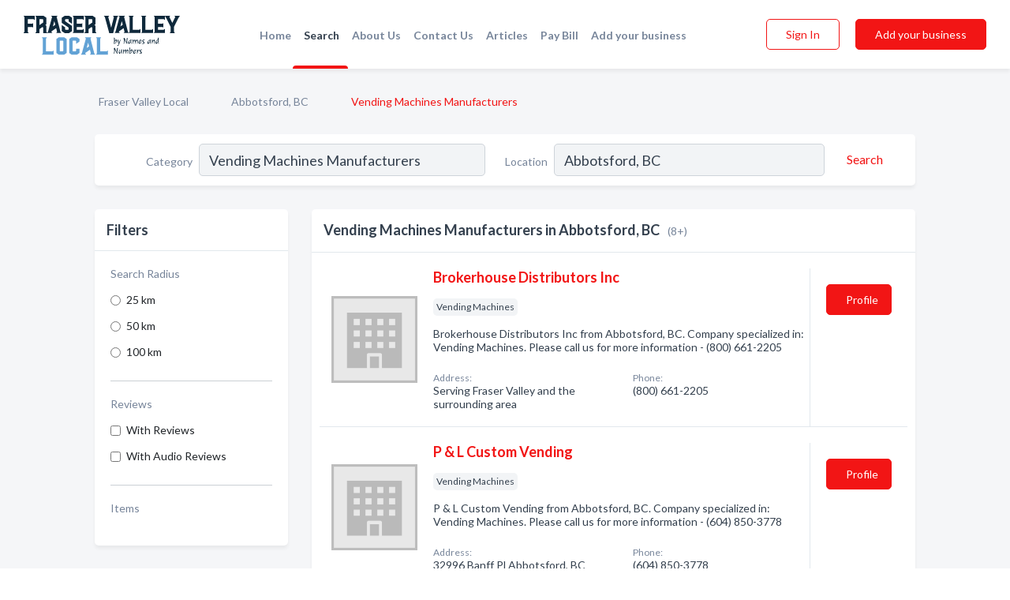

--- FILE ---
content_type: text/html; charset=utf-8
request_url: https://www.fraservalleylocal.ca/l/abbotsford-bc/vending-machines
body_size: 6475
content:




<!DOCTYPE html>
<html lang="en">
    <head>
        <meta charset="utf-8">
        <meta name=viewport content="width=device-width, initial-scale=1">
        <meta http-equiv="X-UA-Compatible" content="IE=edge">
        <meta name="viewport" content="width=device-width, initial-scale=1, shrink-to-fit=no">
        <meta name="description" content="All Vending Machines Manufacturers in Abbotsford, BC - Brokerhouse Distributors Inc, P &amp; L Custom Vending, Ryan Vending, Summit Vending Inc, Fraser Valley…">
        <meta name="robots" content="index,follow" />
        <meta property="og:type" content="website" />
        <meta property="og:site_name" content="Fraser Valley Local" />
        <meta property="og:title" content="Vending Machines Manufacturers in Abbotsford, BC - Fraser Valley Local">
        <meta property="og:description" content="All Vending Machines Manufacturers in Abbotsford, BC - Brokerhouse Distributors Inc, P &amp; L Custom Vending, Ryan Vending, Summit Vending Inc, Fraser Valley…">
        <meta property="og:url" content="https://www.fraservalleylocal.ca/l/abbotsford-bc/vending-machines" />
        <meta property="og:image" content="https://d1kt42kcgauvuz.cloudfront.net/static/fraservalley/images/other/splash_screen.png">
        <link rel="canonical" href="https://www.fraservalleylocal.ca/l/abbotsford-bc/vending-machines" />
        
        
<link rel="apple-touch-icon" sizes="180x180" href="https://d1kt42kcgauvuz.cloudfront.net/static/fraservalley/images/favicon/apple-touch-icon.png">
<link rel="icon" type="image/png" sizes="32x32" href="https://d1kt42kcgauvuz.cloudfront.net/static/fraservalley/images/favicon/favicon-32x32.png">
<link rel="icon" type="image/png" sizes="16x16" href="https://d1kt42kcgauvuz.cloudfront.net/static/fraservalley/images/favicon/favicon-16x16.png">
<link rel="manifest" href="/static/fraservalley/images/favicon/site.webmanifest">
<meta name="theme-color" content="#62A2D5">
        



    <script async src="https://www.googletagmanager.com/gtag/js?id=G-8C8BWHNCDX"></script>


    <script async src="https://www.googletagmanager.com/gtag/js?id=UA-106048875-15"></script>




<script>
    window.dataLayer = window.dataLayer || [];
    function gtag(){dataLayer.push(arguments);}
    gtag('js', new Date());
    
    gtag('config', "G-8C8BWHNCDX");
    
    
     gtag('config', "UA-106048875-15");
    

</script>



        <!-- Google Tag Manager -->
        <!-- FB Pixel -->

        <title>Vending Machines Manufacturers in Abbotsford, BC - Fraser Valley Local</title>
        <script type="text/javascript"> window.CSRF_TOKEN = "UZKtPCpHA0bDx8GAIfSDRudVCmZEPaawWxeik9CTlLiPuSq7mRCn0eGbGx2034rJ"; </script>
        <script>
    var cossd_info = {};
    cossd_info.page_tpye = 'location-category-page';
</script>
        
            <link rel="stylesheet" href="https://d1kt42kcgauvuz.cloudfront.net/static/fraservalley/css/location_category-bundle.min.css?v=834142058988970" />
        
        
            <link rel="stylesheet" href="https://fonts.googleapis.com/css?family=Lato:400,700&amp;display=swap" />
        
        
        
            

<script type="application/ld+json">
    {
      "@context": "https://schema.org",
      "@type": "LocalBusiness",
      "name": "Brokerhouse Distributors Inc",
      
        "image": "https://d1kt42kcgauvuz.cloudfront.net/static/website/images/default-biz-logos/company-logo-placeholder.png",
      
      "@id": "/biz/4093/brokerhouse-distributors-inc"
      
        ,"telephone": "(800) 661-2205"
      
      
      
      
          ,"geo": {
            "@type": "GeoCoordinates",
            "latitude": 49.0870243,
            "longitude": -122.337708
          }
      
    }
</script>

<script type="application/ld+json">
    {
      "@context": "https://schema.org",
      "@type": "LocalBusiness",
      "name": "P &amp; L Custom Vending",
      
        "image": "https://d1kt42kcgauvuz.cloudfront.net/static/website/images/default-biz-logos/company-logo-placeholder.png",
      
      "@id": "/biz/10086/p-l-custom-vending"
      
        ,"telephone": "(604) 850-3778"
      
      
      
          ,"address": {
            "@type": "PostalAddress",
            "streetAddress": "32996 Banff Pl",
            "addressLocality": "Abbotsford",
            "addressRegion": "BC",
            
            "addressCountry": "CA"
          }
      
      
          ,"geo": {
            "@type": "GeoCoordinates",
            "latitude": 49.065907,
            "longitude": -122.310387
          }
      
    }
</script>

<script type="application/ld+json">
    {
      "@context": "https://schema.org",
      "@type": "LocalBusiness",
      "name": "Ryan Vending",
      
        "image": "https://d1kt42kcgauvuz.cloudfront.net/static/website/images/default-biz-logos/company-logo-placeholder.png",
      
      "@id": "/biz/4095/ryan-vending"
      
        ,"telephone": "(604) 516-8656"
      
      
      
      
          ,"geo": {
            "@type": "GeoCoordinates",
            "latitude": 49.0870243,
            "longitude": -122.337708
          }
      
    }
</script>

<script type="application/ld+json">
    {
      "@context": "https://schema.org",
      "@type": "LocalBusiness",
      "name": "Summit Vending Inc",
      
        "image": "https://d1kt42kcgauvuz.cloudfront.net/static/website/images/default-biz-logos/company-logo-placeholder.png",
      
      "@id": "/biz/4096/summit-vending-inc"
      
        ,"telephone": "(604) 850-2510"
      
      
      
      
          ,"geo": {
            "@type": "GeoCoordinates",
            "latitude": 49.0521162,
            "longitude": -122.3294792
          }
      
    }
</script>

<script type="application/ld+json">
    {
      "@context": "https://schema.org",
      "@type": "LocalBusiness",
      "name": "Fraser Valley Vending Ltd",
      
        "image": "https://d1kt42kcgauvuz.cloudfront.net/business-photos/16576558083721013_fraser-valley-vending-ltd_third_party_logo.jpeg",
      
      "@id": "/biz/4094/fraser-valley-vending-ltd"
      
        ,"telephone": "(604) 795-5334"
      
      
        ,"url": "http://www.fraservalleyvending.com"
      
      
          ,"address": {
            "@type": "PostalAddress",
            "streetAddress": "8361-A Noble Rd",
            "addressLocality": "Chilliwack",
            "addressRegion": "BC",
            
            "addressCountry": "CA"
          }
      
      
          ,"geo": {
            "@type": "GeoCoordinates",
            "latitude": 49.157677,
            "longitude": -121.9514307
          }
      
    }
</script>

<script type="application/ld+json">
    {
      "@context": "https://schema.org",
      "@type": "LocalBusiness",
      "name": "Healthy Way Vending Ltd",
      
        "image": "https://d1kt42kcgauvuz.cloudfront.net/business-photos/1646591636916_healthy-way-vending-ltd_picture.jpg",
      
      "@id": "/biz/32143/healthy-way-vending-ltd"
      
        ,"telephone": "(604) 356-0341"
      
      
        ,"url": "http://healthywayvending.com"
      
      
          ,"address": {
            "@type": "PostalAddress",
            "streetAddress": "1448 - 6014 Vedder Road",
            "addressLocality": "Chilliwack",
            "addressRegion": "BC",
            
            "addressCountry": "CA"
          }
      
      
          ,"geo": {
            "@type": "GeoCoordinates",
            "latitude": 49.1119828,
            "longitude": -121.9592495
          }
      
    }
</script>

<script type="application/ld+json">
    {
      "@context": "https://schema.org",
      "@type": "LocalBusiness",
      "name": "Murjoe Vending Ltd",
      
        "image": "https://d1kt42kcgauvuz.cloudfront.net/static/website/images/default-biz-logos/company-logo-placeholder.png",
      
      "@id": "/biz/22686/murjoe-vending-ltd"
      
        ,"telephone": "(604) 796-2757"
      
      
      
          ,"address": {
            "@type": "PostalAddress",
            "streetAddress": "889 Hot Springs Rd",
            "addressLocality": "Harrison Hot Springs",
            "addressRegion": "BC",
            
                "postalCode": "V0M 1K0",
            
            "addressCountry": "CA"
          }
      
      
          ,"geo": {
            "@type": "GeoCoordinates",
            "latitude": 49.283053,
            "longitude": -121.7819
          }
      
    }
</script>

<script type="application/ld+json">
    {
      "@context": "https://schema.org",
      "@type": "LocalBusiness",
      "name": "Ryan Company Ltd",
      
        "image": "https://d1kt42kcgauvuz.cloudfront.net/static/website/images/default-biz-logos/company-logo-placeholder.png",
      
      "@id": "/biz/33347/ryan-company-ltd"
      
        ,"telephone": "(877) 311-7171"
      
      
        ,"url": "http://ryanvending.com"
      
      
          ,"address": {
            "@type": "PostalAddress",
            "streetAddress": "2075 Brigantine Dr",
            "addressLocality": "Coquitlam",
            "addressRegion": "BC",
            
            "addressCountry": "CA"
          }
      
      
          ,"geo": {
            "@type": "GeoCoordinates",
            "latitude": 49.224328,
            "longitude": -122.8401656
          }
      
    }
</script>



        
        
        
        
        
            <script type="application/ld+json">
{
  "@context": "https://schema.org",
  "@type": "BreadcrumbList",
  "itemListElement": [
        
           {
            "@type": "ListItem",
            "position": 1,
            "item": {
                      "@id": "/",
                      "name": "Fraser Valley Local"
                    }
           },
        
           {
            "@type": "ListItem",
            "position": 2,
            "item": {
                      "@id": "/cities/abbotsford-bc",
                      "name": "Abbotsford, BC"
                    }
           },
        
           {
            "@type": "ListItem",
            "position": 3,
            "item": {
                      "@id": "https://www.fraservalleylocal.ca/l/abbotsford-bc/vending-machines",
                      "name": "Vending Machines Manufacturers"
                    }
           }
        
    ]
}
</script>
        
    </head>

    <body class="location-category"
          >
        
    
<header role="banner"><nav class="navbar navbar-expand-lg">
    <a class="navbar-brand p-0" href="/" data-track-name="nblink-logo" data-event-category="navbar">
        
            <img src="https://d1kt42kcgauvuz.cloudfront.net/static/fraservalley/images/other/fraser_valley_local_logo.svg" alt="Fraser Valley Local Logo">
        
    </a>
    <div class="collapse navbar-collapse navbar-text p-0 sliding-menu" id="navBarSlidingMenu">
        <ul class="navbar-nav m-auto">
            
                <li class="nav-item">
                    <a class="nav-link" href="/">Home</a>
                </li>
            
            
                <li class="nav-item active">
                    <a class="nav-link" href="#">Search</a>
                    <div class="navbar-highliter"></div>
                </li>
            
            
            
            <li class="nav-item ">
                <a class="nav-link" href="/about">About Us</a>
                
            </li>
            <li class="nav-item ">
                <a class="nav-link" href="/contact">Contact Us</a>
                
            </li>
            <li class="nav-item ">
                <a class="nav-link" href="/articles">Articles</a>
                
            </li>
            <li class="nav-item">
                <a class="nav-link" href="https://www.namesandnumbers.com/pay-canada-bill" rel="nofollow">Pay Bill</a>
            </li>
            <li class="nav-item ">
                <a class="nav-link" href="/biz" data-track-name="nblink-add-biz" data-event-category="navbar">Add your business</a>
                
            </li>
        </ul>
        
            <form class="form-inline">
                
                    <button class="btn btn-login btn-outline-secondary" type="button" data-track-name="nblink-signin" data-event-category="navbar">Sign In</button>
                
                <a href="/biz" data-track-name="nblink-signup" data-event-category="navbar" class="btn btn-primary">Add your business</a>
            </form>
        
    </div>
    
        <button class="navbar-toggler" type="button" data-toggle="collapse" data-target="#navBarSlidingMenu"
                aria-controls="navBarSlidingMenu" aria-expanded="false" aria-label="Toggle navigation menu">
            <span class="iconify navbar-toggler-icon" data-icon="feather:menu" data-inline="false"></span>
        </button>
    
</nav></header>
    <main class="container-fluid search-results-body">
        <nav aria-label="breadcrumb" class="nav-breadcrumbs">
    <ol class="breadcrumb">
        
            
                <li class="breadcrumb-item"><a href="/" data-track-name="breadcrumb-link-click">Fraser Valley Local</a></li>
                <li class="breadcrumb-item devider"><span class="iconify" data-icon="dashicons:arrow-right-alt2" data-inline="false"></span></li>
            
        
            
                <li class="breadcrumb-item"><a href="/cities/abbotsford-bc" data-track-name="breadcrumb-link-click">Abbotsford, BC</a></li>
                <li class="breadcrumb-item devider"><span class="iconify" data-icon="dashicons:arrow-right-alt2" data-inline="false"></span></li>
            
        
            
                <li class="breadcrumb-item active" aria-current="page">Vending Machines Manufacturers</li>
            
        
    </ol>
</nav>
        
<form class="form-row default-white-block search-form" action="/search">
    <div class="col-sm-6 sf-col">
        <div class="icon-column search-icon-column">
            <span class="iconify" data-icon="ant-design:search-outline" data-inline="false"></span>
        </div>
        <label for="searchCategory">Category</label>
        <input name="category" type="text" class="form-control input-search-category" id="searchCategory"
               placeholder="e.g Trucking Companies" value="Vending Machines Manufacturers">
        <div class="icon-column filters-icon-column">
            <a href="#filtersBlockTitle"><span class="iconify" data-icon="jam:settings-alt" data-inline="false" data-rotate="90deg"></span></a>
        </div>
    </div>
    <div class="col-sm-6 sf-col">
        <label for="searchLocation">Location</label>
        <input name="location" type="text" class="form-control input-search-location" id="searchLocation"
               placeholder="Location" value="Abbotsford, BC">
        <button type="submit" class="btn btn-link" data-track-name="s-btn-search" aria-label="Search">
            <span class="text">Search</span><span class="iconify icon" data-icon="ant-design:search-outline" data-inline="false"></span>
        </button>
    </div>
</form>
        <div class="row search-results-filters">
            <div class="col-lg-3 order-last order-lg-first sp-big-block-left">
                
                
                    <aside class="default-white-block filters-block">
                        <header class="title" id="filtersBlockTitle">Filters</header>
                        <div class="content">
                            
                                <div class="filter-label">Search Radius</div>
<div class="form-check"
     data-track-name="s-filter-radius"
     data-event-category="filters"
     data-event-label="25km">
    <input class="form-check-input" type="radio" name="radius" id="radius1" value="25"
           >
    <label class="form-check-label" for="radius1">
        25 km
    </label>
</div>
<div class="form-check"
     data-track-name="s-filter-radius"
     data-event-category="filters"
     data-event-label="50km">
    <input class="form-check-input" type="radio" name="radius" id="radius2" value="50"
           >
    <label class="form-check-label" for="radius2">
        50 km
    </label>
</div>
<div class="form-check"
     data-track-name="s-filter-radius"
     data-event-category="filters"
     data-event-label="100km">
    <input class="form-check-input" type="radio" name="radius" id="radius3" value="100"
           >
    <label class="form-check-label" for="radius3">
        100 km
    </label>
</div>
                                <hr>
                            
                            <div class="filter-label">Reviews</div>
<div class="form-check"
     data-track-name="s-filter-reviews"
     data-event-category="filters"
     data-event-label="reviews">
    <input class="form-check-input chb-reviews" type="checkbox" value="reviews" id="filterReviews"
            >
    <label class="form-check-label" for="filterReviews">
        With Reviews
    </label>
</div>
<div class="form-check"
     data-track-name="s-filter-reviews"
     data-event-category="filters"
     data-event-label="reviews">
    <input class="form-check-input chb-reviews" type="checkbox" value="audio-reviews" id="filterAudioReviews"
            >
    <label class="form-check-label" for="filterAudioReviews">
        With Audio Reviews
    </label>
</div>
                            <hr>

<div class="filter-label">Items</div>


                        </div>
                    </aside>
                
                
                <aside class="default-white-block filters-block left-ad-block ad-block text-center">
                    <div class="position-relative d-inline-block"  id="square_ad">
                        <div class="ad-badge">Ad</div>
                    </div>
                </aside>
                <aside class="default-white-block filters-block links-block" >
                    <header class="title">Popular nearby</header>
                    <div class="content">
                        
                            <div class="links-title">Abbotsford, BC</div>
                            <ul class="left-links">
    
        <li><a href="/l/abbotsford-bc/tanning-salons" data-track-name="s-nearby-link">Tanning Salons</a></li>
    
        <li><a href="/l/abbotsford-bc/dance-instructors" data-track-name="s-nearby-link">Dance Instructors</a></li>
    
        <li><a href="/l/abbotsford-bc/audiologist" data-track-name="s-nearby-link">Audiologists</a></li>
    
        <li><a href="/l/abbotsford-bc/day-spas" data-track-name="s-nearby-link">Day Spas</a></li>
    
        <li><a href="/l/abbotsford-bc/real-estate-agents-brokers" data-track-name="s-nearby-link">Real Estate Agents</a></li>
    
        <li><a href="/l/abbotsford-bc/conveyors-conveying-equipment" data-track-name="s-nearby-link">Conveyor Suppliers</a></li>
    
        <li><a href="/l/abbotsford-bc/restaurants-bar-grill" data-track-name="s-nearby-link">Bar &amp; Grill Restaurants</a></li>
    
        <li><a href="/l/abbotsford-bc/travel-agencies" data-track-name="s-nearby-link">Travel Agencies</a></li>
    
        <li><a href="/l/abbotsford-bc/community-service-agencies" data-track-name="s-nearby-link">Community Service Agencies</a></li>
    
        <li><a href="/l/abbotsford-bc/home-health-care-providers" data-track-name="s-nearby-link">Home Health Care Providers</a></li>
    
</ul>
                        
                            <div class="links-title">Fraser Valley</div>
                            <ul class="left-links">
    
        <li><a href="/l/bc/road-service" data-track-name="s-nearby-link">Road Service</a></li>
    
</ul>
                        
                            <div class="links-title">Articles</div>
                            <ul class="left-links">
    
        <li><a href="/articles/2/the-best-day-trips-from-abbotsford" data-track-name="s-nearby-link">The Best Day Trips from Abbotsford</a></li>
    
</ul>
                        
                    </div>
                </aside>
                
                
                    
<section class="default-white-block filters-block zip-codes-block">
    <header class="title">Servicing postal codes</header>
    <div class="content">
        <p class="m-0">
            Vending Machines Manufacturers in this list provide services to multiple postal codes in and around Abbotsford (i.e V3G 1M8, V2T 1W9, V2S 8C1).
            For specific service areas, kindly reach out to the individual businesses.
        </p>
    </div>
</section>
                
                
            </div>
            <section class="col-lg-9 sp-big-block-right h-100">
                <div class="default-white-block search-results-block">
                    <header class="title-holder">
                        <h1>Vending Machines Manufacturers in Abbotsford, BC</h1><span class="search-result-count">(8+)</span>
                        
                        
                    </header>
                    <aside class="ad-leaderbaord ad-block" id="leaderboard_ad"></aside>
                    <div id="searchResultsListHolder">
                        
                            
                        
                        <ul class="search-results-biz-list">
                            
                            
                                
                                



<li class="search-result-biz row 
           "
    data-listing-view="s-listing-view" data-event-label="4093">
        <div class="col-md-2 my-auto biz-card-col col-logo">
            
                <picture class="biz-logo">
                    <source srcset="https://d1kt42kcgauvuz.cloudfront.net/static/website/images/default-biz-logos/company-logo-placeholder.webp" type="image/webp">
                    <source srcset="https://d1kt42kcgauvuz.cloudfront.net/static/website/images/default-biz-logos/company-logo-placeholder.png">
                    <img src="https://d1kt42kcgauvuz.cloudfront.net/static/website/images/default-biz-logos/company-logo-placeholder.png" alt="Brokerhouse Distributors Inc logo" class="biz-logo" >
                </picture>
            
        </div>
        <div class="col-md-8 biz-card-col biz-col-info">
            <div class="biz-name-holder">
                <a href="/biz/4093/brokerhouse-distributors-inc" data-track-name="s-open-profile-link"
                   data-event-category="biz-contact"
                   data-event-label="4093"><h2 class="biz-name">Brokerhouse Distributors Inc</h2></a>
            </div>
            
            
            
                <div class="categories-cloud-holder mobile-paddings">
                    
                    
                        <span class="categories-cloud">Vending Machines</span>
                    
                    
                </div>
            
            
            
                
                    <p class="biz-description mobile-paddings">
                        Brokerhouse Distributors Inc from Abbotsford, BC. Company specialized in: Vending Machines. Please call us for more information - (800) 661-2205
                    </p>
                
            
            
            
                <div class="row biz-address-phone-block mobile-paddings">
                    <div class="col-sm-6">
                        <div class="biz-card-label">Address:</div>
                        <address>
                            
                            
                            Serving Fraser Valley and the surrounding area</address>
                    </div>
                    <div class="col-sm-6">
                        <div class="biz-card-label">Phone:</div>
                        
                            <div class="biz-phone">(800) 661-2205</div>
                        
                    </div>
                </div>
            
            
        </div>
        <div class="col-md-2 biz-buttons biz-card-col">
            <a href="/biz/4093/brokerhouse-distributors-inc" class="btn btn-primary btn-biz-profile"
               data-track-name="s-open-profile-btn"
               data-event-category="biz-contact"
               data-event-label="4093">
                <span class="view-profile">View Profile</span><span class="profile">Profile</span>
            </a>
            
            
            
            
            
            
            
        </div>
        <div class="col-md-2 biz-buttons biz-card-col biz-buttons-call">
            
            
            
                <a href="tel:8006612205" class="btn btn-primary btn-biz-profile"
                   data-track-name="sbtn-call-business"
                   data-event-category="biz-contact"
                   data-event-label="4093">Сall</a>
            
            <a href="/biz/4093/brokerhouse-distributors-inc" class="btn btn-biz-website"
               data-track-name="s-open-profile-btn"
               data-event-category="biz-contact"
               data-event-label="4093">
                <span class="view-profile">View Profile</span>
            </a>
            
            
        </div>
</li>
                            
                                
                                



<li class="search-result-biz row 
           "
    data-listing-view="s-listing-view" data-event-label="10086">
        <div class="col-md-2 my-auto biz-card-col col-logo">
            
                <picture class="biz-logo">
                    <source srcset="https://d1kt42kcgauvuz.cloudfront.net/static/website/images/default-biz-logos/company-logo-placeholder.webp" type="image/webp">
                    <source srcset="https://d1kt42kcgauvuz.cloudfront.net/static/website/images/default-biz-logos/company-logo-placeholder.png">
                    <img src="https://d1kt42kcgauvuz.cloudfront.net/static/website/images/default-biz-logos/company-logo-placeholder.png" alt="P &amp; L Custom Vending logo" class="biz-logo" >
                </picture>
            
        </div>
        <div class="col-md-8 biz-card-col biz-col-info">
            <div class="biz-name-holder">
                <a href="/biz/10086/p-l-custom-vending" data-track-name="s-open-profile-link"
                   data-event-category="biz-contact"
                   data-event-label="10086"><h2 class="biz-name">P &amp; L Custom Vending</h2></a>
            </div>
            
            
            
                <div class="categories-cloud-holder mobile-paddings">
                    
                    
                        <span class="categories-cloud">Vending Machines</span>
                    
                    
                </div>
            
            
            
                
                    <p class="biz-description mobile-paddings">
                        P &amp; L Custom Vending from Abbotsford, BC. Company specialized in: Vending Machines. Please call us for more information - (604) 850-3778
                    </p>
                
            
            
            
                <div class="row biz-address-phone-block mobile-paddings">
                    <div class="col-sm-6">
                        <div class="biz-card-label">Address:</div>
                        <address>
                            
                            
                            32996 Banff Pl Abbotsford, BC</address>
                    </div>
                    <div class="col-sm-6">
                        <div class="biz-card-label">Phone:</div>
                        
                            <div class="biz-phone">(604) 850-3778</div>
                        
                    </div>
                </div>
            
            
        </div>
        <div class="col-md-2 biz-buttons biz-card-col">
            <a href="/biz/10086/p-l-custom-vending" class="btn btn-primary btn-biz-profile"
               data-track-name="s-open-profile-btn"
               data-event-category="biz-contact"
               data-event-label="10086">
                <span class="view-profile">View Profile</span><span class="profile">Profile</span>
            </a>
            
            
            
            
            
            
            
        </div>
        <div class="col-md-2 biz-buttons biz-card-col biz-buttons-call">
            
            
            
                <a href="tel:6048503778" class="btn btn-primary btn-biz-profile"
                   data-track-name="sbtn-call-business"
                   data-event-category="biz-contact"
                   data-event-label="10086">Сall</a>
            
            <a href="/biz/10086/p-l-custom-vending" class="btn btn-biz-website"
               data-track-name="s-open-profile-btn"
               data-event-category="biz-contact"
               data-event-label="10086">
                <span class="view-profile">View Profile</span>
            </a>
            
            
        </div>
</li>
                            
                                
                                



<li class="search-result-biz row 
           "
    data-listing-view="s-listing-view" data-event-label="4095">
        <div class="col-md-2 my-auto biz-card-col col-logo">
            
                <picture class="biz-logo">
                    <source srcset="https://d1kt42kcgauvuz.cloudfront.net/static/website/images/default-biz-logos/company-logo-placeholder.webp" type="image/webp">
                    <source srcset="https://d1kt42kcgauvuz.cloudfront.net/static/website/images/default-biz-logos/company-logo-placeholder.png">
                    <img src="https://d1kt42kcgauvuz.cloudfront.net/static/website/images/default-biz-logos/company-logo-placeholder.png" alt="Ryan Vending logo" class="biz-logo" >
                </picture>
            
        </div>
        <div class="col-md-8 biz-card-col biz-col-info">
            <div class="biz-name-holder">
                <a href="/biz/4095/ryan-vending" data-track-name="s-open-profile-link"
                   data-event-category="biz-contact"
                   data-event-label="4095"><h2 class="biz-name">Ryan Vending</h2></a>
            </div>
            
            
            
                <div class="categories-cloud-holder mobile-paddings">
                    
                    
                        <span class="categories-cloud">Vending Machines</span>
                    
                    
                </div>
            
            
            
                
                    <p class="biz-description mobile-paddings">
                        Ryan Vending from Abbotsford, BC. Company specialized in: Vending Machines. Please call us for more information - (604) 516-8656
                    </p>
                
            
            
            
                <div class="row biz-address-phone-block mobile-paddings">
                    <div class="col-sm-6">
                        <div class="biz-card-label">Address:</div>
                        <address>
                            
                            
                            Serving Fraser Valley and the surrounding area</address>
                    </div>
                    <div class="col-sm-6">
                        <div class="biz-card-label">Phone:</div>
                        
                            <div class="biz-phone">(604) 516-8656</div>
                        
                    </div>
                </div>
            
            
        </div>
        <div class="col-md-2 biz-buttons biz-card-col">
            <a href="/biz/4095/ryan-vending" class="btn btn-primary btn-biz-profile"
               data-track-name="s-open-profile-btn"
               data-event-category="biz-contact"
               data-event-label="4095">
                <span class="view-profile">View Profile</span><span class="profile">Profile</span>
            </a>
            
            
            
            
            
            
            
        </div>
        <div class="col-md-2 biz-buttons biz-card-col biz-buttons-call">
            
            
            
                <a href="tel:6045168656" class="btn btn-primary btn-biz-profile"
                   data-track-name="sbtn-call-business"
                   data-event-category="biz-contact"
                   data-event-label="4095">Сall</a>
            
            <a href="/biz/4095/ryan-vending" class="btn btn-biz-website"
               data-track-name="s-open-profile-btn"
               data-event-category="biz-contact"
               data-event-label="4095">
                <span class="view-profile">View Profile</span>
            </a>
            
            
        </div>
</li>
                            
                                
                                



<li class="search-result-biz row 
           "
    data-listing-view="s-listing-view" data-event-label="4096">
        <div class="col-md-2 my-auto biz-card-col col-logo">
            
                <picture class="biz-logo">
                    <source srcset="https://d1kt42kcgauvuz.cloudfront.net/static/website/images/default-biz-logos/company-logo-placeholder.webp" type="image/webp">
                    <source srcset="https://d1kt42kcgauvuz.cloudfront.net/static/website/images/default-biz-logos/company-logo-placeholder.png">
                    <img src="https://d1kt42kcgauvuz.cloudfront.net/static/website/images/default-biz-logos/company-logo-placeholder.png" alt="Summit Vending Inc logo" class="biz-logo" >
                </picture>
            
        </div>
        <div class="col-md-8 biz-card-col biz-col-info">
            <div class="biz-name-holder">
                <a href="/biz/4096/summit-vending-inc" data-track-name="s-open-profile-link"
                   data-event-category="biz-contact"
                   data-event-label="4096"><h2 class="biz-name">Summit Vending Inc</h2></a>
            </div>
            
            
            
                <div class="categories-cloud-holder mobile-paddings">
                    
                    
                        <span class="categories-cloud">Vending Machines</span>
                    
                    
                </div>
            
            
            
                
                    <p class="biz-description mobile-paddings">
                        Summit Vending Inc from Abbotsford, BC. Company specialized in: Vending Machines. Please call us for more information - (604) 850-2510
                    </p>
                
            
            
            
                <div class="row biz-address-phone-block mobile-paddings">
                    <div class="col-sm-6">
                        <div class="biz-card-label">Address:</div>
                        <address>
                            
                            
                            Abbotsford, BC</address>
                    </div>
                    <div class="col-sm-6">
                        <div class="biz-card-label">Phone:</div>
                        
                            <div class="biz-phone">(604) 850-2510</div>
                        
                    </div>
                </div>
            
            
        </div>
        <div class="col-md-2 biz-buttons biz-card-col">
            <a href="/biz/4096/summit-vending-inc" class="btn btn-primary btn-biz-profile"
               data-track-name="s-open-profile-btn"
               data-event-category="biz-contact"
               data-event-label="4096">
                <span class="view-profile">View Profile</span><span class="profile">Profile</span>
            </a>
            
            
            
            
            
            
            
        </div>
        <div class="col-md-2 biz-buttons biz-card-col biz-buttons-call">
            
            
            
                <a href="tel:6048502510" class="btn btn-primary btn-biz-profile"
                   data-track-name="sbtn-call-business"
                   data-event-category="biz-contact"
                   data-event-label="4096">Сall</a>
            
            <a href="/biz/4096/summit-vending-inc" class="btn btn-biz-website"
               data-track-name="s-open-profile-btn"
               data-event-category="biz-contact"
               data-event-label="4096">
                <span class="view-profile">View Profile</span>
            </a>
            
            
        </div>
</li>
                            
                                
                                    <li class="near-title search-result-biz">
                                        <h2>Vending Machines Manufacturers near Abbotsford, BC</h2>
                                    </li>
                                
                                



<li class="search-result-biz row 
           "
    data-listing-view="s-listing-view" data-event-label="4094">
        <div class="col-md-2 my-auto biz-card-col col-logo">
            
                <picture class="biz-logo">
                    <source srcset="https://d1kt42kcgauvuz.cloudfront.net/min/business-photos/16576558083721013_fraser-valley-vending-ltd_third_party_logo.webp" type="image/webp">
                    <source srcset="https://d1kt42kcgauvuz.cloudfront.net/min/business-photos/16576558083721013_fraser-valley-vending-ltd_third_party_logo.jpeg">
                    <img src="https://d1kt42kcgauvuz.cloudfront.net/business-photos/16576558083721013_fraser-valley-vending-ltd_third_party_logo.jpeg" alt="Fraser Valley Vending Ltd logo" class="biz-logo" >
                </picture>
            
        </div>
        <div class="col-md-8 biz-card-col biz-col-info">
            <div class="biz-name-holder">
                <a href="/biz/4094/fraser-valley-vending-ltd" data-track-name="s-open-profile-link"
                   data-event-category="biz-contact"
                   data-event-label="4094"><h2 class="biz-name">Fraser Valley Vending Ltd</h2></a>
            </div>
            
            
            
                <div class="categories-cloud-holder mobile-paddings">
                    
                    
                        <span class="categories-cloud">Vending Machines</span>
                    
                    
                </div>
            
            
            
                
                    <p class="biz-description mobile-paddings">
                        We offer a full range of vending machines to meet all your needs, including:

•Snack Vending Machines
•Beverage  Vending Machines
•Food Vending Machines
•Combination Soda/Snack Vending Machines
•Hot Coffee Vending Machine
•Candy Vending Machines
•Toy Dispensing Machines
•Pool Ta…
                    </p>
                
            
            
            
                <div class="row biz-address-phone-block mobile-paddings">
                    <div class="col-sm-6">
                        <div class="biz-card-label">Address:</div>
                        <address>
                            
                            
                            8361-A Noble Rd Chilliwack, BC</address>
                    </div>
                    <div class="col-sm-6">
                        <div class="biz-card-label">Phone:</div>
                        
                            <div class="biz-phone">(604) 795-5334</div>
                        
                    </div>
                </div>
            
            
        </div>
        <div class="col-md-2 biz-buttons biz-card-col">
            <a href="/biz/4094/fraser-valley-vending-ltd" class="btn btn-primary btn-biz-profile"
               data-track-name="s-open-profile-btn"
               data-event-category="biz-contact"
               data-event-label="4094">
                <span class="view-profile">View Profile</span><span class="profile">Profile</span>
            </a>
            
            
                <a href="http://www.fraservalleyvending.com" class="btn btn-primary btn-biz-website" rel="nofollow noopener" target="_blank"
                   data-track-name="s-open-website" data-event-category="biz-contact"
                   data-event-label="4094">Website</a>
            
            
            
            
                <div class="reviews-summary">
    <div class="biz-card-label biz-card-info-title">Reviews:</div>
    <a href="/biz/4094/fraser-valley-vending-ltd#reviews" data-track-name="s-view-reviews"
       data-event-category="biz-contact" data-event-label="4094">
        
            <span class="iconify recos-summary-icon" data-icon="bx:bx-message" data-inline="false"></span>
            2 <span class="biz-card-info-word">reviews</span>
        
    </a>
</div>
            
            
            
        </div>
        <div class="col-md-2 biz-buttons biz-card-col biz-buttons-call">
            
                <div class="reviews-summary">
    <div class="biz-card-label biz-card-info-title">Reviews:</div>
    <a href="/biz/4094/fraser-valley-vending-ltd#reviews" data-track-name="s-view-reviews"
       data-event-category="biz-contact" data-event-label="4094">
        
            <span class="iconify recos-summary-icon" data-icon="bx:bx-message" data-inline="false"></span>
            2 <span class="biz-card-info-word">reviews</span>
        
    </a>
</div>
            
            
            
                <a href="tel:6047955334" class="btn btn-primary btn-biz-profile"
                   data-track-name="sbtn-call-business"
                   data-event-category="biz-contact"
                   data-event-label="4094">Сall</a>
            
            <a href="/biz/4094/fraser-valley-vending-ltd" class="btn btn-biz-website"
               data-track-name="s-open-profile-btn"
               data-event-category="biz-contact"
               data-event-label="4094">
                <span class="view-profile">View Profile</span>
            </a>
            
            
        </div>
</li>
                            
                                
                                



<li class="search-result-biz row 
           "
    data-listing-view="s-listing-view" data-event-label="32143">
        <div class="col-md-2 my-auto biz-card-col col-logo">
            
                <picture class="biz-logo">
                    <source srcset="https://d1kt42kcgauvuz.cloudfront.net/min/business-photos/1646591636916_healthy-way-vending-ltd_picture.webp" type="image/webp">
                    <source srcset="https://d1kt42kcgauvuz.cloudfront.net/min/business-photos/1646591636916_healthy-way-vending-ltd_picture.jpg">
                    <img src="https://d1kt42kcgauvuz.cloudfront.net/business-photos/1646591636916_healthy-way-vending-ltd_picture.jpg" alt="Healthy Way Vending Ltd logo" class="biz-logo" >
                </picture>
            
        </div>
        <div class="col-md-8 biz-card-col biz-col-info">
            <div class="biz-name-holder">
                <a href="/biz/32143/healthy-way-vending-ltd" data-track-name="s-open-profile-link"
                   data-event-category="biz-contact"
                   data-event-label="32143"><h2 class="biz-name">Healthy Way Vending Ltd</h2></a>
            </div>
            
            
            
                <div class="categories-cloud-holder mobile-paddings">
                    
                    
                        <span class="categories-cloud">Vending Machines</span>
                    
                    
                </div>
            
            
            
                
                    <p class="biz-description mobile-paddings">
                        Healthy Way Vending Ltd from Chilliwack, BC. Company specialized in: Vending Machines. Please call us for more information - (604) 356-0341
                    </p>
                
            
            
            
                <div class="row biz-address-phone-block mobile-paddings">
                    <div class="col-sm-6">
                        <div class="biz-card-label">Address:</div>
                        <address>
                            
                            
                            1448 - 6014 Vedder Road Chilliwack, BC</address>
                    </div>
                    <div class="col-sm-6">
                        <div class="biz-card-label">Phone:</div>
                        
                            <div class="biz-phone">(604) 356-0341</div>
                        
                    </div>
                </div>
            
            
        </div>
        <div class="col-md-2 biz-buttons biz-card-col">
            <a href="/biz/32143/healthy-way-vending-ltd" class="btn btn-primary btn-biz-profile"
               data-track-name="s-open-profile-btn"
               data-event-category="biz-contact"
               data-event-label="32143">
                <span class="view-profile">View Profile</span><span class="profile">Profile</span>
            </a>
            
            
                <a href="http://healthywayvending.com" class="btn btn-primary btn-biz-website" rel="nofollow noopener" target="_blank"
                   data-track-name="s-open-website" data-event-category="biz-contact"
                   data-event-label="32143">Website</a>
            
            
            
            
            
            
        </div>
        <div class="col-md-2 biz-buttons biz-card-col biz-buttons-call">
            
            
            
                <a href="tel:6043560341" class="btn btn-primary btn-biz-profile"
                   data-track-name="sbtn-call-business"
                   data-event-category="biz-contact"
                   data-event-label="32143">Сall</a>
            
            <a href="/biz/32143/healthy-way-vending-ltd" class="btn btn-biz-website"
               data-track-name="s-open-profile-btn"
               data-event-category="biz-contact"
               data-event-label="32143">
                <span class="view-profile">View Profile</span>
            </a>
            
            
        </div>
</li>
                            
                                
                                



<li class="search-result-biz row 
           "
    data-listing-view="s-listing-view" data-event-label="22686">
        <div class="col-md-2 my-auto biz-card-col col-logo">
            
                <picture class="biz-logo">
                    <source srcset="https://d1kt42kcgauvuz.cloudfront.net/static/website/images/default-biz-logos/company-logo-placeholder.webp" type="image/webp">
                    <source srcset="https://d1kt42kcgauvuz.cloudfront.net/static/website/images/default-biz-logos/company-logo-placeholder.png">
                    <img src="https://d1kt42kcgauvuz.cloudfront.net/static/website/images/default-biz-logos/company-logo-placeholder.png" alt="Murjoe Vending Ltd logo" class="biz-logo" >
                </picture>
            
        </div>
        <div class="col-md-8 biz-card-col biz-col-info">
            <div class="biz-name-holder">
                <a href="/biz/22686/murjoe-vending-ltd" data-track-name="s-open-profile-link"
                   data-event-category="biz-contact"
                   data-event-label="22686"><h2 class="biz-name">Murjoe Vending Ltd</h2></a>
            </div>
            
            
            
                <div class="categories-cloud-holder mobile-paddings">
                    
                    
                        <span class="categories-cloud">Vending Machines</span>
                    
                    
                </div>
            
            
            
                
                    <p class="biz-description mobile-paddings">
                        Murjoe Vending Ltd from Harrison Hot Springs, BC. Company specialized in: Vending Machines. Please call us for more information - (604) 796-2757
                    </p>
                
            
            
            
                <div class="row biz-address-phone-block mobile-paddings">
                    <div class="col-sm-6">
                        <div class="biz-card-label">Address:</div>
                        <address>
                            
                            
                            889 Hot Springs Rd Harrison Hot Springs, BC</address>
                    </div>
                    <div class="col-sm-6">
                        <div class="biz-card-label">Phone:</div>
                        
                            <div class="biz-phone">(604) 796-2757</div>
                        
                    </div>
                </div>
            
            
        </div>
        <div class="col-md-2 biz-buttons biz-card-col">
            <a href="/biz/22686/murjoe-vending-ltd" class="btn btn-primary btn-biz-profile"
               data-track-name="s-open-profile-btn"
               data-event-category="biz-contact"
               data-event-label="22686">
                <span class="view-profile">View Profile</span><span class="profile">Profile</span>
            </a>
            
            
            
            
            
            
            
        </div>
        <div class="col-md-2 biz-buttons biz-card-col biz-buttons-call">
            
            
            
                <a href="tel:6047962757" class="btn btn-primary btn-biz-profile"
                   data-track-name="sbtn-call-business"
                   data-event-category="biz-contact"
                   data-event-label="22686">Сall</a>
            
            <a href="/biz/22686/murjoe-vending-ltd" class="btn btn-biz-website"
               data-track-name="s-open-profile-btn"
               data-event-category="biz-contact"
               data-event-label="22686">
                <span class="view-profile">View Profile</span>
            </a>
            
            
        </div>
</li>
                            
                                
                                



<li class="search-result-biz row 
           "
    data-listing-view="s-listing-view" data-event-label="33347">
        <div class="col-md-2 my-auto biz-card-col col-logo">
            
                <picture class="biz-logo">
                    <source srcset="https://d1kt42kcgauvuz.cloudfront.net/static/website/images/default-biz-logos/company-logo-placeholder.webp" type="image/webp">
                    <source srcset="https://d1kt42kcgauvuz.cloudfront.net/static/website/images/default-biz-logos/company-logo-placeholder.png">
                    <img src="https://d1kt42kcgauvuz.cloudfront.net/static/website/images/default-biz-logos/company-logo-placeholder.png" alt="Ryan Company Ltd logo" class="biz-logo" >
                </picture>
            
        </div>
        <div class="col-md-8 biz-card-col biz-col-info">
            <div class="biz-name-holder">
                <a href="/biz/33347/ryan-company-ltd" data-track-name="s-open-profile-link"
                   data-event-category="biz-contact"
                   data-event-label="33347"><h2 class="biz-name">Ryan Company Ltd</h2></a>
            </div>
            
            
            
                <div class="categories-cloud-holder mobile-paddings">
                    
                    
                        <span class="categories-cloud">Vending Machines</span>
                    
                    
                </div>
            
            
            
                
                    <p class="biz-description mobile-paddings">
                        Ryan Company Ltd from Coquitlam, BC. Company specialized in: Vending Machines. Please call us for more information - (877) 311-7171
                    </p>
                
            
            
            
                <div class="row biz-address-phone-block mobile-paddings">
                    <div class="col-sm-6">
                        <div class="biz-card-label">Address:</div>
                        <address>
                            
                            
                            2075 Brigantine Dr Coquitlam, BC</address>
                    </div>
                    <div class="col-sm-6">
                        <div class="biz-card-label">Phone:</div>
                        
                            <div class="biz-phone">(877) 311-7171</div>
                        
                    </div>
                </div>
            
            
        </div>
        <div class="col-md-2 biz-buttons biz-card-col">
            <a href="/biz/33347/ryan-company-ltd" class="btn btn-primary btn-biz-profile"
               data-track-name="s-open-profile-btn"
               data-event-category="biz-contact"
               data-event-label="33347">
                <span class="view-profile">View Profile</span><span class="profile">Profile</span>
            </a>
            
            
                <a href="http://ryanvending.com" class="btn btn-primary btn-biz-website" rel="nofollow noopener" target="_blank"
                   data-track-name="s-open-website" data-event-category="biz-contact"
                   data-event-label="33347">Website</a>
            
            
            
            
            
            
        </div>
        <div class="col-md-2 biz-buttons biz-card-col biz-buttons-call">
            
            
            
                <a href="tel:8773117171" class="btn btn-primary btn-biz-profile"
                   data-track-name="sbtn-call-business"
                   data-event-category="biz-contact"
                   data-event-label="33347">Сall</a>
            
            <a href="/biz/33347/ryan-company-ltd" class="btn btn-biz-website"
               data-track-name="s-open-profile-btn"
               data-event-category="biz-contact"
               data-event-label="33347">
                <span class="view-profile">View Profile</span>
            </a>
            
            
        </div>
</li>
                            
                        </ul>
                        
                        
                            <div class="more-search-results">
                                <a href="/search?location=Abbotsford%2C%20BC&category=Vending%20Machines%20Manufacturers"
                                   data-track-name="sp-see-more-biz">
                                    <button class="btn btn-primary">See More Businesses</button>
                                </a>
                            </div>
                        
                    </div>
                </div>
            </section>
            
                
<section class="bottom-hints order-last">
    <h2>Search results hints</h2>
    <div class="row">
        <div class="col-md-4 hint-col">
            <div class="default-white-block">
                <div class="hint-icon first"><span class="iconify" data-icon="gridicons:location" data-inline="false"></span>
                </div>
                <div class="hint-title">Location</div>
                <p class="hint-body">
                    We identified leading Vending Machines Manufacturers in Abbotsford, BC. Need more choices? Try widening your search to cover Fraser Valley.
                </p>
            </div>
        </div>
        <div class="col-md-4 hint-col">
            <div class="default-white-block">
                <div class="hint-icon second"><span class="iconify" data-icon="ant-design:folder-fill" data-inline="false"></span></div>
                <div class="hint-title">Category</div>
                <p class="hint-body">
                    This compilation contains solely Vending Machines Manufacturers and similar businesses. Every business listed includes at least one way to contact them, be it via phone, website, or email.
                </p>
            </div>
        </div>
        <div class="col-md-4 hint-col">
            <div class="default-white-block">
                <div class="hint-icon third"><span class="iconify" data-icon="octicon:verified" data-inline="false"></span></div>
                <div class="hint-title">Certified Profiles</div>
                <p class="hint-body">
                    You will notice that some businesses are marked with a "certified" badge. It indicates that they claimed their profile
                    and were certified by Names and Numbers.
                </p>
            </div>
        </div>
    </div>
</section>

                
            
        </div>
    </main>
    <script>
    var _search_data = {};
    _search_data.category = 'Vending Machines Manufacturers';
    _search_data.location = 'Abbotsford, BC';
    _search_data.city = 'Abbotsford';
    
    </script>
    <footer role="contentinfo">
    <h2>Add your business</h2>
    <p class="footer-subtitle">Grow Your Business with Fraser Valley Local</p>
    <div class="text-center">
        <a href="/biz" data-track-name="fadd-biz-button" data-event-category="footer"><button class="btn btn-primary btn-footer-add-business">Add your business</button></a>
    </div>
    <div class="footer-bottom-section">
        <ul class="list-inline footer-links">
            <li class="list-inline-item">
                <a href="/" data-track-name="fhome-link" data-event-category="footer">Home</a>
            </li>
            <li class="list-inline-item">
                <a href="/online-directories" data-track-name="fonline-directories"
                   data-event-category="footer">Online Directories</a>
            </li>
            <li class="list-inline-item">
                <a href="/about" >About Us</a>
            </li>
            <li class="list-inline-item">
                <a href="/contact" data-track-name="fcontact-us-link" data-event-category="footer">Contact Us</a>
            </li>
            <li class="list-inline-item">
                <a href="/terms">Terms</a>
            </li>
            <li class="list-inline-item">
                <a href="/privacy">Privacy</a>
            </li>
            <li class="list-inline-item">
                <a href="https://www.namesandnumbers.com/pay-canada-bill" rel="nofollow">Pay Bill</a>
            </li>
        </ul>
        <ul class="list-inline footer-social-circles">
            <li class="list-inline-item"><a href="https://g.page/action-pages-surrey"><span class="iconify google" rel="nofollow noopener"
                                                                                      data-icon="ant-design:google-circle-filled"
                                                                                      data-inline="false"></span></a></li>
            
        </ul>
        <hr>
        <div class="footer-copyright">
            <div class="d-inline-block d-mobile-hide">Fraser Valley Local by <a href="https://business.namesandnumbers.com/" rel="nofollow">Names and Numbers</a></div>
            <div class="d-inline-block copyright-text">Copyright &copy; 2026 fraservalleylocal.ca All rights reserved.</div>
        </div>
    </div>
</footer>

        
            <script src="https://d1kt42kcgauvuz.cloudfront.net/static/fraservalley/js/location_category-bundle.min.js?v=834142058988970"></script>
        
        
        
        
     </body>
</html>